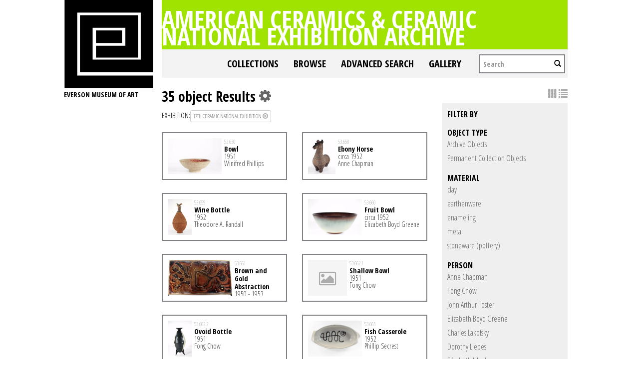

--- FILE ---
content_type: text/html; charset=UTF-8
request_url: https://collections.everson.org/index.php/Search/objects/key/6fe48a2f9bf0e07949a636e46743b5e2/facet/occurrence_facet_100/id/12/view/list
body_size: 9202
content:
<!DOCTYPE html>
<html lang="en">
	<head>
	<meta charset="utf-8">
	<meta name="viewport" content="width=device-width, initial-scale=1.0, minimum-scale=1.0"/>
	<link href='https://fonts.googleapis.com/css?family=Open+Sans+Condensed:300,300italic,700' rel='stylesheet' type='text/css'>
		<script src='/assets/jquery/js/jquery.js' type='text/javascript'></script>
<link rel='stylesheet' href='/assets/bootstrap/css/bootstrap.css' type='text/css' media='all'/>
<script src='/assets/bootstrap/js/bootstrap.js' type='text/javascript'></script>
<link rel='stylesheet' href='/assets/bootstrap/css/bootstrap-theme.css' type='text/css' media='all'/>
<script src='/assets/jquery/js/jquery-migrate-1.1.1.js' type='text/javascript'></script>
<script src='/assets/jquery/circular-slider/circular-slider.js' type='text/javascript'></script>
<link rel='stylesheet' href='/assets/jquery/circular-slider/circular-slider.css' type='text/css' media='all'/>
<script src='/assets/jquery/js/threesixty.min.js' type='text/javascript'></script>
<link rel='stylesheet' href='/themes/default/assets/pawtucket/css/fonts.css' type='text/css' media='all'/>
<link rel='stylesheet' href='/themes/default/assets/pawtucket/css/Font-Awesome/css/font-awesome.css' type='text/css' media='all'/>
<script src='/assets/jquery/js/jquery.cookie.js' type='text/javascript'></script>
<script src='/assets/jquery/js/jquery.cookiejar.js' type='text/javascript'></script>
<script src='/assets/jquery/js/jquery.jscroll.js' type='text/javascript'></script>
<script src='/assets/jquery/js/jquery.hscroll.js' type='text/javascript'></script>
<script src='/assets/jquery/js/jquery.jscrollpane.min.js' type='text/javascript'></script>
<link rel='stylesheet' href='/assets/jquery/js/jquery.jscrollpane.css' type='text/css' media='all'/>
<script src='/assets/ca/js/ca.utils.js' type='text/javascript'></script>
<script src='/assets/jquery/jquery-ui/jquery-ui.min.js' type='text/javascript'></script>
<link rel='stylesheet' href='/assets/jquery/jquery-ui/jquery-ui.min.css' type='text/css' media='all'/>
<link rel='stylesheet' href='/assets/jquery/jquery-ui/jquery-ui.structure.min.css' type='text/css' media='all'/>
<link rel='stylesheet' href='/assets/jquery/jquery-ui/jquery-ui.theme.min.css' type='text/css' media='all'/>
<script src='/assets/ca/js/ca.genericpanel.js' type='text/javascript'></script>
<script src='/assets/jquery/js/jquery.tools.min.js' type='text/javascript'></script>
<script src='/assets/videojs/video.js' type='text/javascript'></script>
<link rel='stylesheet' href='/assets/videojs/video-js.css' type='text/css' media='all'/>
<script src='/assets/mediaelement/mediaelement-and-player.min.js' type='text/javascript'></script>
<link rel='stylesheet' href='/assets/mediaelement/mediaelementplayer.min.css' type='text/css' media='all'/>
<script src='/assets/jquery/js/jquery.mousewheel.js' type='text/javascript'></script>
<script src='/assets/chartist/dist/chartist.min.js' type='text/javascript'></script>
<link rel='stylesheet' href='/assets/chartist/dist/chartist.min.css' type='text/css' media='all'/>
<link rel='stylesheet' href='/themes/default/assets/pawtucket/css/main.css' type='text/css' media='all'/>
<link rel='stylesheet' href='/themes/everson/assets/pawtucket/css/theme.css' type='text/css' media='all'/>

	<title>Everson Museum of Art Online Catalog: Search Objects: </title>
	
	<script type="text/javascript">
		jQuery(document).ready(function() {
    		jQuery('#browse-menu').on('click mouseover mouseout mousemove mouseenter',function(e) { e.stopPropagation(); });
    	});
	</script>
</head>
<body>

	
<div class="page">
  <div class="wrapper">
	<div class="sidebar">
<a href='http://www.everson.org'><img src='/themes/everson/assets/pawtucket/graphics/logo.svg' /></a>		<span class="logo-description">Everson Museum of art</span>
		
		<nav>
    		<ul class="navigation">
    			<!--<li class="home"><a href="http://everson.org/" target="_self" class="home">Home</a></li>
    			<li class="about"><a href="http://everson.org/about" target="_self" class="about">About</a> 
    				<div class="sub-menu"> <i> </i>
						<ul class="left-links">
							<li class="about"><a href="http://everson.org/about" target="_self" class="about">About</a></li>
							<li class="history"><a href="http://everson.org/about/history-museum" target="_self" class="history">History</a></li>
							<li class="thebuilding"><a href="http://everson.org/about/history-architecture" target="_self" class="thebuilding">The Building</a></li>
							<li class="staff/leadership"><a href="http://everson.org/about/staff-board" target="_self" class="staff/leadership">Staff/Leadership</a></li>
							<li class="opportunities"><a href="http://everson.org/about/employment" target="_self" class="opportunities">Opportunities</a></li>
							<li class="museumpolicies"><a href="http://everson.org/about/policies" target="_self" class="museumpolicies">Museum Policies</a></li>
						</ul>
    				</div>
    			</li>
    			<li class="visit"><a href="http://everson.org/visit" target="_self" class="visit">Visit</a> 
    				<div class="sub-menu"> <i> </i>
    					<ul class="left-links">
    						<li class="visit"><a href="http://everson.org/visit" target="_self" class="visit">Visit</a></li>
    						<li class="groups"><a href="http://everson.org/visit/groups" target="_self" class="groups">Groups</a></li>
    						<li class="museummap"><a href="http://everson.org/visit/museum-map" target="_self" class="museummap">Museum Map</a></li>
    						<li class="photography"><a href="http://everson.org/visit/location-photos" target="_self" class="photography">Photography</a></li>
    					</ul>
    				</div>
    			</li>
    			<li class="explore"><a href="http://everson.org/explore" target="_self" class="explore">Explore</a> 
    				<div class="sub-menu"> <i> </i>
    					<ul class="left-links">
    						<li class="explore"><a href="http://everson.org/Explore" target="_self" class="explore">Explore</a></li>
    						<li class="permanentcollection"><a href="http://everson.org/explore/collections" target="_self" class="permanentcollection">Permanent Collection</a></li>
    						<li class="currentexhibitions"><a href="http://everson.org/explore/current-exhibitions" target="_self" class="currentexhibitions">CURRENT EXHIBITIONS</a></li>
    						<li class="policies"><a href="http://everson.org/explore/policies" target="_self" class="policies">Policies</a></li>
    						<li class="upcomingexhibitions"><a href="http://everson.org/explore/upcoming-exhibitions" target="_self" class="upcomingexhibitions">UPCOMING EXHIBITIONS</a></li>
    		    			<li class="searchcollection"><a href='/index.php'class='searchcollection'>Search Collection and Archive</a></li>
			
    					</ul>
    				</div>
    			</li>
    			<li class="learn"><a href="http://everson.org/learn" target="_self" class="learn">Learn</a> 
    				<div class="sub-menu"> <i> </i>
    					<ul class="left-links">
    						<li class="learn"><a href="http://everson.org/learn" target="_self" class="learn">Learn</a></li>
    						<li class="outreach"><a href="http://everson.org/learn/outreach" target="_self" class="outreach">Outreach</a></li>
    						<li class="classes"><a href="http://everson.org/learn/classes" target="_self" class="classes">Classes</a></li>
    						<li class="educators"><a href="http://everson.org/learn/educators" target="_self" class="educators">Educators</a></li>
    						<li class="familyprograms"><a href="http://everson.org/learn/family-programs" target="_self" class="familyprograms">Family Programs</a></li>
    						<li class="publictours"><a href="http://everson.org/visit/tours" target="_self" class="publictours">Public Tours</a></li>
    						<li class="talksandlectures"><a href="http://everson.org/connect/gallery-talks-lectures" target="_self" class="talksandlectures">Talks and Lectures</a></li>
    						<li class="docents"><a href="http://everson.org/learn/docent" target="_self" class="docents">Docents</a></li>
    						<li class="schooltours"><a href="http://everson.org/learn/school-tours" target="_self" class="schooltours">School Tours</a></li>
    					</ul>
    				</div>
    			</li>
    			<li class="connect"><a href="http://everson.org/connect" target="_self" class="connect">Connect</a> 
    				<div class="sub-menu"> <i> </i>
    					<ul class="left-links">
    						<li class="connect"><a href="http://everson.org/connect" target="_self" class="connect">Connect</a></li>
    						<li class="talksandlectures"><a href="http://everson.org/connect/gallery-talks-lectures" target="_self" class="talksandlectures">Talks and Lectures</a></li>
    						<li class="specialevents"><a href="http://everson.org/connect/events" target="_self" class="specialevents">Special Events</a></li>
    						<li class="trips"><a href="http://everson.org/connect/trips" target="_self" class="trips">Trips</a></li>
    						<li class="annualevents"><a href="http://everson.org/connect/annual-events" target="_self" class="annualevents">Annual Events</a></li>
    						<li class="films"><a href="http://everson.org/connect/film" target="_self" class="films">Films</a></li>
    						<li class="getinvolved"><a href="http://everson.org/connect/get-involved" target="_self" class="getinvolved">Get Involved</a></li>
    						<li class="publictours"><a href="http://207.58.191.75/~everson/index.php/visit/tours" target="_self" class="publictours">Public Tours</a></li>
    						<li class="callforartists"><a href="http://everson.org/connect/call-artists" target="_self" class="callforartists">Call For Artists</a></li>
    					</ul>
    				</div>
    			</li>
    			<li class="join"><a href="http://everson.org/join" target="_self" class="join">Join</a> 
    				<div class="sub-menu"> <i> </i>
    					<ul class="left-links">
    						<li class="join"><a href="http://everson.org/join" target="_self" class="join">Join</a></li>
    						<li class="reciprocalmuseums"><a href="http://everson.org/join/reciprocal-museums" target="_self" class="reciprocalmuseums">Reciprocal Museums</a></li>
    						<li class="individualmembership"><a href="http://everson.org/join/individual-membership" target="_self" class="individualmembership">Individual Membership</a></li>
    						<li class="giftmemberships"><a href="http://everson.org/join/gifts-memberships" target="_self" class="giftmemberships">Gift Memberships</a></li>
    						<li class="corporatemembership"><a href="http://everson.org/join/corporate-membership" target="_self" class="corporatemembership">Corporate Membership</a></li>
    					</ul>
    				</div>
    			</li>
    			<li class="shop"><a href="http://everson.org/shop" target="_self" class="shop">Shop</a></li>
    			<li class="contact"><a href="http://everson.org/contact" target="_self" class="contact">Contact</a></li>
    			<li class="support"><a href="http://everson.org/support" target="_self" class="support">Support</a> 
    				<div class="sub-menu"> <i> </i>
    					<ul class="left-links">
    						<li class="support"><a href="http://everson.org/support" target="_self" class="support">Support</a></li>
    						<li class="sponsorshipopportunities"><a href="http://everson.org/support/levels-giving" target="_self" class="sponsorshipopportunities">Sponsorship Opportunities</a></li>
    						<li class="oursponsors"><a href="http://everson.org/support/sponsors" target="_self" class="oursponsors">Our Sponsors</a></li>
    					</ul>
    				</div>
    			</li>-->
    		</ul>
    	</nav>		
		
		
	</div>
    <div class="content-wrapper">
      <div class="content-inner">
      

	
	<div class="container" style="padding:0px;"><div class="row" style="margin:0px;"><div class="col-xs-12">
		<div id="pageArea" class='ca_objects objects search results'>
<div class="page-title-container clearfix">
    						<h1 class="page-title"><a href='/index.php'>American Ceramics & Ceramic National Exhibition Archive</a></h1>
						</div>						
	<nav class="navbar navbar-default yamm" role="navigation">
		<div class="container" style='padding-left:0px;padding-right:0px;'>
			<!-- Brand and toggle get grouped for better mobile display -->
			<div class="navbar-header">
				<button type="button" class="navbar-toggle" data-toggle="collapse" data-target="#bs-main-navbar-collapse-1">
					<span class="sr-only">Toggle navigation</span>
					<span class="icon-bar"></span>
					<span class="icon-bar"></span>
					<span class="icon-bar"></span>
				</button>
			</div>

		<!-- Collect the nav links, forms, and other content for toggling -->
			<!-- bs-user-navbar-collapse is the user menu that shows up in the toggle menu - hidden at larger size -->
			<div class="collapse navbar-collapse" id="bs-main-navbar-collapse-1">
				<form class="navbar-form navbar-right" role="search" action="/index.php/MultiSearch/Index">
					<div class="formOutline">
						<div class="form-group">
							<input type="text" class="form-control" placeholder="Search" name="search">
						</div>
						<button type="submit" class="btn-search"><span class="glyphicon glyphicon-search"></span></button>
					</div>
				</form>
				<ul class="nav navbar-nav navbar-right">
					<li ><a href='/index.php/FindingAid/Collection/Index'>Collections</a></li>				
									 <li class="dropdown yamm-fw"> <!-- add class yamm-fw for full width-->
					<a href="#" class="dropdown-toggle" data-toggle="dropdown">Browse</a>
					<ul class="dropdown-menu" id="browse-menu">
						<li class="browseNavFacet">			
							<div class="browseMenuContent container">
								<div id="browseMenuTypeFacet" class='row'> </div>
							</div><!-- end browseMenuContent container -->		
						</li><!-- end browseNavFacet -->
					</ul> <!--end dropdown-browse-menu -->	
				 </li><!-- end dropdown -->
					<script type="text/javascript">
						jQuery('.dropdown-toggle').dropdown()
						jQuery(document).ready(function() {		
							jQuery("#browseMenuTypeFacet").load("/index.php/Browse/getBrowseNavBarByTarget/target/objects");
						});
					</script>
	
					<li ><a href='/index.php/Search/advanced/objects'>Advanced Search</a></li>
					<li ><a href='/index.php/Gallery/Index'>Gallery</a></li>
				</ul>
			</div><!-- /.navbar-collapse -->
		</div><!-- end container -->
	</nav>						
		
<div class="row" style="clear:both;">
	<div class='col-sm-8 col-md-8 col-lg-8'>
		<H1>
35 object Results		
			<div class="btn-group">
				<i class="fa fa-gear bGear" data-toggle="dropdown"></i>
				<ul class="dropdown-menu" role="menu">
<li class='dropdown-header'>Sort by:</li>
<li><a href='#'><em>Identifier</em></a></li>
<li><a href='/index.php/Search/objects/view/list/key/e05ac72b92a4c25ddfffee9cf973ca27/sort/Title/_advanced/0'>Title</a></li>
<li class='divider'></li>
<li class='dropdown-header'>Sort order:</li>
<li><a href='/index.php/Search/objects/view/list/key/e05ac72b92a4c25ddfffee9cf973ca27/direction/asc/_advanced/0'><em>Ascending</em></a></li><li><a href='/index.php/Search/objects/view/list/key/e05ac72b92a4c25ddfffee9cf973ca27/direction/desc/_advanced/0'>Descending</a></li>				</ul>
			</div><!-- end btn-group -->
		</H1>
		<H5>
<strong>Exhibition:</strong><a href='/index.php/Search/objects/removeCriterion/occurrence_facet_100/removeID/12/view/list/key/e05ac72b92a4c25ddfffee9cf973ca27'class='browseRemoveFacet'><button type="button" class="btn btn-default btn-sm">17th Ceramic National Exhibition <span class="glyphicon glyphicon-remove-circle"></span></button></a>		
		</H5>
		<form id="setsSelectMultiple">
		<div class="row">
			<div id="browseResultsContainer">

	<div class='bResultListItemCol col-xs-12 col-sm-6 col-md-6'>
		<div class='bResultListItem' onmouseover='jQuery("#bResultListItemExpandedInfo1055").show();'  onmouseout='jQuery("#bResultListItemExpandedInfo1055").hide();'>
			<div class='bSetsSelectMultiple'><input type='checkbox' name='object_ids[]' value='1055'></div>
			<div class='bResultListItemContent'><div class='text-center bResultListItemImg'><a href='/index.php/Detail/objects/1055'><img src="https://collections.everson.org/media/collectiveaccess/images/6/8/59055_ca_object_representations_media_6882_small.jpg" width='240' height='160' /></a></div>
				<div class='bResultListItemText'>
					<small>52.630</small><br/><a href='/index.php/Detail/objects/1055'>Bowl</a><p>1951</p><p>Winifred Phillips</p>
				</div><!-- end bResultListItemText -->
			</div><!-- end bResultListItemContent -->
		</div><!-- end bResultListItem -->
	</div><!-- end col -->
	<div class='bResultListItemCol col-xs-12 col-sm-6 col-md-6'>
		<div class='bResultListItem' onmouseover='jQuery("#bResultListItemExpandedInfo21").show();'  onmouseout='jQuery("#bResultListItemExpandedInfo21").hide();'>
			<div class='bSetsSelectMultiple'><input type='checkbox' name='object_ids[]' value='21'></div>
			<div class='bResultListItemContent'><div class='text-center bResultListItemImg'><a href='/index.php/Detail/objects/21'><img src="https://collections.everson.org/media/collectiveaccess/images/1/75983_ca_object_representations_media_103_small.jpg" width='185' height='240' /></a></div>
				<div class='bResultListItemText'>
					<small>53.658</small><br/><a href='/index.php/Detail/objects/21'>Ebony Horse</a><p>circa 1952</p><p>Anne Chapman</p>
				</div><!-- end bResultListItemText -->
			</div><!-- end bResultListItemContent -->
		</div><!-- end bResultListItem -->
	</div><!-- end col -->
	<div class='bResultListItemCol col-xs-12 col-sm-6 col-md-6'>
		<div class='bResultListItem' onmouseover='jQuery("#bResultListItemExpandedInfo351").show();'  onmouseout='jQuery("#bResultListItemExpandedInfo351").hide();'>
			<div class='bSetsSelectMultiple'><input type='checkbox' name='object_ids[]' value='351'></div>
			<div class='bResultListItemContent'><div class='text-center bResultListItemImg'><a href='/index.php/Detail/objects/351'><img src="https://collections.everson.org/media/collectiveaccess/images/6/6/98701_ca_object_representations_media_6684_small.jpg" width='160' height='240' /></a></div>
				<div class='bResultListItemText'>
					<small>53.659</small><br/><a href='/index.php/Detail/objects/351'>Wine Bottle</a><p>1952</p><p>Theodore A. Randall</p>
				</div><!-- end bResultListItemText -->
			</div><!-- end bResultListItemContent -->
		</div><!-- end bResultListItem -->
	</div><!-- end col -->
	<div class='bResultListItemCol col-xs-12 col-sm-6 col-md-6'>
		<div class='bResultListItem' onmouseover='jQuery("#bResultListItemExpandedInfo109").show();'  onmouseout='jQuery("#bResultListItemExpandedInfo109").hide();'>
			<div class='bSetsSelectMultiple'><input type='checkbox' name='object_ids[]' value='109'></div>
			<div class='bResultListItemContent'><div class='text-center bResultListItemImg'><a href='/index.php/Detail/objects/109'><img src="https://collections.everson.org/media/collectiveaccess/images/6/8/84032_ca_object_representations_media_6888_small.jpg" width='240' height='160' /></a></div>
				<div class='bResultListItemText'>
					<small>53.660</small><br/><a href='/index.php/Detail/objects/109'>Fruit Bowl</a><p>circa 1952</p><p>Elizabeth Boyd Greene</p>
				</div><!-- end bResultListItemText -->
			</div><!-- end bResultListItemContent -->
		</div><!-- end bResultListItem -->
	</div><!-- end col -->
	<div class='bResultListItemCol col-xs-12 col-sm-6 col-md-6'>
		<div class='bResultListItem' onmouseover='jQuery("#bResultListItemExpandedInfo90").show();'  onmouseout='jQuery("#bResultListItemExpandedInfo90").hide();'>
			<div class='bSetsSelectMultiple'><input type='checkbox' name='object_ids[]' value='90'></div>
			<div class='bResultListItemContent'><div class='text-center bResultListItemImg'><a href='/index.php/Detail/objects/90'><img src="https://collections.everson.org/media/collectiveaccess/images/7/0/14547_ca_object_representations_media_7034_small.jpg" width='240' height='134' /></a></div>
				<div class='bResultListItemText'>
					<small>53.661</small><br/><a href='/index.php/Detail/objects/90'>Brown and Gold Abstraction</a><p>1950 - 1953</p><p>Edward H. Winter</p>
				</div><!-- end bResultListItemText -->
			</div><!-- end bResultListItemContent -->
		</div><!-- end bResultListItem -->
	</div><!-- end col -->
	<div class='bResultListItemCol col-xs-12 col-sm-6 col-md-6'>
		<div class='bResultListItem' onmouseover='jQuery("#bResultListItemExpandedInfo128").show();'  onmouseout='jQuery("#bResultListItemExpandedInfo128").hide();'>
			<div class='bSetsSelectMultiple'><input type='checkbox' name='object_ids[]' value='128'></div>
			<div class='bResultListItemContent'><div class='text-center bResultListItemImg'><a href='/index.php/Detail/objects/128'><div class='bResultItemImgPlaceholder'><i class='fa fa-picture-o fa-2x'></i></div></a></div>
				<div class='bResultListItemText'>
					<small>53.662.1</small><br/><a href='/index.php/Detail/objects/128'>Shallow Bowl</a><p>1951</p><p>Fong Chow</p>
				</div><!-- end bResultListItemText -->
			</div><!-- end bResultListItemContent -->
		</div><!-- end bResultListItem -->
	</div><!-- end col -->
	<div class='bResultListItemCol col-xs-12 col-sm-6 col-md-6'>
		<div class='bResultListItem' onmouseover='jQuery("#bResultListItemExpandedInfo130").show();'  onmouseout='jQuery("#bResultListItemExpandedInfo130").hide();'>
			<div class='bSetsSelectMultiple'><input type='checkbox' name='object_ids[]' value='130'></div>
			<div class='bResultListItemContent'><div class='text-center bResultListItemImg'><a href='/index.php/Detail/objects/130'><img src="https://collections.everson.org/media/collectiveaccess/images/6/8/14895_ca_object_representations_media_6889_small.jpg" width='160' height='240' /></a></div>
				<div class='bResultListItemText'>
					<small>53.662.2</small><br/><a href='/index.php/Detail/objects/130'>Ovoid Bottle</a><p>1951</p><p>Fong Chow</p>
				</div><!-- end bResultListItemText -->
			</div><!-- end bResultListItemContent -->
		</div><!-- end bResultListItem -->
	</div><!-- end col -->
	<div class='bResultListItemCol col-xs-12 col-sm-6 col-md-6'>
		<div class='bResultListItem' onmouseover='jQuery("#bResultListItemExpandedInfo301").show();'  onmouseout='jQuery("#bResultListItemExpandedInfo301").hide();'>
			<div class='bSetsSelectMultiple'><input type='checkbox' name='object_ids[]' value='301'></div>
			<div class='bResultListItemContent'><div class='text-center bResultListItemImg'><a href='/index.php/Detail/objects/301'><img src="https://collections.everson.org/media/collectiveaccess/images/6/3/71740_ca_object_representations_media_6328_small.jpg" width='240' height='160' /></a></div>
				<div class='bResultListItemText'>
					<small>53.663</small><br/><a href='/index.php/Detail/objects/301'>Fish Casserole</a><p>1952</p><p>Phillip Secrest</p>
				</div><!-- end bResultListItemText -->
			</div><!-- end bResultListItemContent -->
		</div><!-- end bResultListItem -->
	</div><!-- end col -->
	<div class='bResultListItemCol col-xs-12 col-sm-6 col-md-6'>
		<div class='bResultListItem' onmouseover='jQuery("#bResultListItemExpandedInfo110").show();'  onmouseout='jQuery("#bResultListItemExpandedInfo110").hide();'>
			<div class='bSetsSelectMultiple'><input type='checkbox' name='object_ids[]' value='110'></div>
			<div class='bResultListItemContent'><div class='text-center bResultListItemImg'><a href='/index.php/Detail/objects/110'><div class='bResultItemImgPlaceholder'><i class='fa fa-picture-o fa-2x'></i></div></a></div>
				<div class='bResultListItemText'>
					<small>53.664.1</small><br/><a href='/index.php/Detail/objects/110'>Plate</a><p>1945 - 1952</p><p>Elizabeth Madley</p>
				</div><!-- end bResultListItemText -->
			</div><!-- end bResultListItemContent -->
		</div><!-- end bResultListItem -->
	</div><!-- end col -->
	<div class='bResultListItemCol col-xs-12 col-sm-6 col-md-6'>
		<div class='bResultListItem' onmouseover='jQuery("#bResultListItemExpandedInfo111").show();'  onmouseout='jQuery("#bResultListItemExpandedInfo111").hide();'>
			<div class='bSetsSelectMultiple'><input type='checkbox' name='object_ids[]' value='111'></div>
			<div class='bResultListItemContent'><div class='text-center bResultListItemImg'><a href='/index.php/Detail/objects/111'><img src="https://collections.everson.org/media/collectiveaccess/images/6/3/69603_ca_object_representations_media_6330_small.jpg" width='240' height='160' /></a></div>
				<div class='bResultListItemText'>
					<small>53.664.2</small><br/><a href='/index.php/Detail/objects/111'>"Fish" Plate</a><p></p><p>Elizabeth Madley</p>
				</div><!-- end bResultListItemText -->
			</div><!-- end bResultListItemContent -->
		</div><!-- end bResultListItem -->
	</div><!-- end col -->
	<div class='bResultListItemCol col-xs-12 col-sm-6 col-md-6'>
		<div class='bResultListItem' onmouseover='jQuery("#bResultListItemExpandedInfo974").show();'  onmouseout='jQuery("#bResultListItemExpandedInfo974").hide();'>
			<div class='bSetsSelectMultiple'><input type='checkbox' name='object_ids[]' value='974'></div>
			<div class='bResultListItemContent'><div class='text-center bResultListItemImg'><a href='/index.php/Detail/objects/974'><img src="https://collections.everson.org/media/collectiveaccess/images/6/6/65683_ca_object_representations_media_6685_small.jpg" width='240' height='160' /></a></div>
				<div class='bResultListItemText'>
					<small>53.665</small><br/><a href='/index.php/Detail/objects/974'>Bowl</a><p>1952</p><p>Albert J. Spencer</p>
				</div><!-- end bResultListItemText -->
			</div><!-- end bResultListItemContent -->
		</div><!-- end bResultListItem -->
	</div><!-- end col -->
	<div class='bResultListItemCol col-xs-12 col-sm-6 col-md-6'>
		<div class='bResultListItem' onmouseover='jQuery("#bResultListItemExpandedInfo1092").show();'  onmouseout='jQuery("#bResultListItemExpandedInfo1092").hide();'>
			<div class='bSetsSelectMultiple'><input type='checkbox' name='object_ids[]' value='1092'></div>
			<div class='bResultListItemContent'><div class='text-center bResultListItemImg'><a href='/index.php/Detail/objects/1092'><img src="https://collections.everson.org/media/collectiveaccess/images/6/3/46458_ca_object_representations_media_6332_small.jpg" width='240' height='160' /></a></div>
				<div class='bResultListItemText'>
					<small>53.666</small><br/><a href='/index.php/Detail/objects/1092'>Plate</a><p>1952</p><p>Polia Pillin</p>
				</div><!-- end bResultListItemText -->
			</div><!-- end bResultListItemContent -->
		</div><!-- end bResultListItem -->
	</div><!-- end col -->
	<div class='bResultListItemCol col-xs-12 col-sm-6 col-md-6'>
		<div class='bResultListItem' onmouseover='jQuery("#bResultListItemExpandedInfo53").show();'  onmouseout='jQuery("#bResultListItemExpandedInfo53").hide();'>
			<div class='bSetsSelectMultiple'><input type='checkbox' name='object_ids[]' value='53'></div>
			<div class='bResultListItemContent'><div class='text-center bResultListItemImg'><a href='/index.php/Detail/objects/53'><img src="https://collections.everson.org/media/collectiveaccess/images/1/19301_ca_object_representations_media_112_small.jpg" width='240' height='160' /></a></div>
				<div class='bResultListItemText'>
					<small>53.677.1</small><br/><a href='/index.php/Detail/objects/53'>Square Bowl</a><p>1952</p><p>Charles Lakofsky</p>
				</div><!-- end bResultListItemText -->
			</div><!-- end bResultListItemContent -->
		</div><!-- end bResultListItem -->
	</div><!-- end col -->
	<div class='bResultListItemCol col-xs-12 col-sm-6 col-md-6'>
		<div class='bResultListItem' onmouseover='jQuery("#bResultListItemExpandedInfo54").show();'  onmouseout='jQuery("#bResultListItemExpandedInfo54").hide();'>
			<div class='bSetsSelectMultiple'><input type='checkbox' name='object_ids[]' value='54'></div>
			<div class='bResultListItemContent'><div class='text-center bResultListItemImg'><a href='/index.php/Detail/objects/54'><img src="https://collections.everson.org/media/collectiveaccess/images/6/3/5353_ca_object_representations_media_6336_small.jpg" width='240' height='160' /></a></div>
				<div class='bResultListItemText'>
					<small>53.677.2</small><br/><a href='/index.php/Detail/objects/54'>Bowl</a><p>1952</p><p>Charles Lakofsky</p>
				</div><!-- end bResultListItemText -->
			</div><!-- end bResultListItemContent -->
		</div><!-- end bResultListItem -->
	</div><!-- end col -->
	<div class='bResultListItemCol col-xs-12 col-sm-6 col-md-6'>
		<div class='bResultListItem' onmouseover='jQuery("#bResultListItemExpandedInfo112").show();'  onmouseout='jQuery("#bResultListItemExpandedInfo112").hide();'>
			<div class='bSetsSelectMultiple'><input type='checkbox' name='object_ids[]' value='112'></div>
			<div class='bResultListItemContent'><div class='text-center bResultListItemImg'><a href='/index.php/Detail/objects/112'><div class='bResultItemImgPlaceholder'><i class='fa fa-picture-o fa-2x'></i></div></a></div>
				<div class='bResultListItemText'>
					<small>53.678</small><br/><a href='/index.php/Detail/objects/112'>Plate</a><p>1952</p><p>Elizabeth Mesmer</p>
				</div><!-- end bResultListItemText -->
			</div><!-- end bResultListItemContent -->
		</div><!-- end bResultListItem -->
	</div><!-- end col -->
	<div class='bResultListItemCol col-xs-12 col-sm-6 col-md-6'>
		<div class='bResultListItem' onmouseover='jQuery("#bResultListItemExpandedInfo1007").show();'  onmouseout='jQuery("#bResultListItemExpandedInfo1007").hide();'>
			<div class='bSetsSelectMultiple'><input type='checkbox' name='object_ids[]' value='1007'></div>
			<div class='bResultListItemContent'><div class='text-center bResultListItemImg'><a href='/index.php/Detail/objects/1007'><img src="https://collections.everson.org/media/collectiveaccess/images/6/6/44785_ca_object_representations_media_6623_small.jpg" width='240' height='160' /></a></div>
				<div class='bResultListItemText'>
					<small>81.9.1</small><br/><a href='/index.php/Detail/objects/1007'>Festivalware Place Setting: dinner plate</a><p>circa 1950</p><p>John Arthur Foster</p>
				</div><!-- end bResultListItemText -->
			</div><!-- end bResultListItemContent -->
		</div><!-- end bResultListItem -->
	</div><!-- end col -->
	<div class='bResultListItemCol col-xs-12 col-sm-6 col-md-6'>
		<div class='bResultListItem' onmouseover='jQuery("#bResultListItemExpandedInfo1003").show();'  onmouseout='jQuery("#bResultListItemExpandedInfo1003").hide();'>
			<div class='bSetsSelectMultiple'><input type='checkbox' name='object_ids[]' value='1003'></div>
			<div class='bResultListItemContent'><div class='text-center bResultListItemImg'><a href='/index.php/Detail/objects/1003'><img src="https://collections.everson.org/media/collectiveaccess/images/6/6/73433_ca_object_representations_media_6625_small.jpg" width='240' height='160' /></a></div>
				<div class='bResultListItemText'>
					<small>81.9.2</small><br/><a href='/index.php/Detail/objects/1003'>Festivalware Place Setting: small plate</a><p>circa 1950</p><p>John Arthur Foster</p>
				</div><!-- end bResultListItemText -->
			</div><!-- end bResultListItemContent -->
		</div><!-- end bResultListItem -->
	</div><!-- end col -->
	<div class='bResultListItemCol col-xs-12 col-sm-6 col-md-6'>
		<div class='bResultListItem' onmouseover='jQuery("#bResultListItemExpandedInfo1004").show();'  onmouseout='jQuery("#bResultListItemExpandedInfo1004").hide();'>
			<div class='bSetsSelectMultiple'><input type='checkbox' name='object_ids[]' value='1004'></div>
			<div class='bResultListItemContent'><div class='text-center bResultListItemImg'><a href='/index.php/Detail/objects/1004'><img src="https://collections.everson.org/media/collectiveaccess/images/6/9/38000_ca_object_representations_media_6991_small.jpg" width='240' height='160' /></a></div>
				<div class='bResultListItemText'>
					<small>81.9.3.a-b</small><br/><a href='/index.php/Detail/objects/1004'>Festivalware Place Setting: cup and saucer</a><p>circa 1950</p><p>John Arthur Foster</p>
				</div><!-- end bResultListItemText -->
			</div><!-- end bResultListItemContent -->
		</div><!-- end bResultListItem -->
	</div><!-- end col -->
	<div class='bResultListItemCol col-xs-12 col-sm-6 col-md-6'>
		<div class='bResultListItem' onmouseover='jQuery("#bResultListItemExpandedInfo1005").show();'  onmouseout='jQuery("#bResultListItemExpandedInfo1005").hide();'>
			<div class='bSetsSelectMultiple'><input type='checkbox' name='object_ids[]' value='1005'></div>
			<div class='bResultListItemContent'><div class='text-center bResultListItemImg'><a href='/index.php/Detail/objects/1005'><img src="https://collections.everson.org/media/collectiveaccess/images/6/9/1542_ca_object_representations_media_6992_small.jpg" width='240' height='160' /></a></div>
				<div class='bResultListItemText'>
					<small>81.9.4.a-b</small><br/><a href='/index.php/Detail/objects/1005'>Festivalware Place Setting: soup bowl, lid and saucer</a><p>circa 1950</p><p>John Arthur Foster</p>
				</div><!-- end bResultListItemText -->
			</div><!-- end bResultListItemContent -->
		</div><!-- end bResultListItem -->
	</div><!-- end col -->
	<div class='bResultListItemCol col-xs-12 col-sm-6 col-md-6'>
		<div class='bResultListItem' onmouseover='jQuery("#bResultListItemExpandedInfo1006").show();'  onmouseout='jQuery("#bResultListItemExpandedInfo1006").hide();'>
			<div class='bSetsSelectMultiple'><input type='checkbox' name='object_ids[]' value='1006'></div>
			<div class='bResultListItemContent'><div class='text-center bResultListItemImg'><a href='/index.php/Detail/objects/1006'><img src="https://collections.everson.org/media/collectiveaccess/images/6/7/71736_ca_object_representations_media_6714_small.jpg" width='240' height='160' /></a></div>
				<div class='bResultListItemText'>
					<small>81.9.5.a-b</small><br/><a href='/index.php/Detail/objects/1006'>Festivalware Place Setting: bean pot</a><p>circa 1950</p><p>John Arthur Foster</p>
				</div><!-- end bResultListItemText -->
			</div><!-- end bResultListItemContent -->
		</div><!-- end bResultListItem -->
	</div><!-- end col -->
	<div class='bResultListItemCol col-xs-12 col-sm-6 col-md-6'>
		<div class='bResultListItem' onmouseover='jQuery("#bResultListItemExpandedInfo1097").show();'  onmouseout='jQuery("#bResultListItemExpandedInfo1097").hide();'>
			<div class='bSetsSelectMultiple'><input type='checkbox' name='object_ids[]' value='1097'></div>
			<div class='bResultListItemContent'><div class='text-center bResultListItemImg'><a href='/index.php/Detail/objects/1097'><img src="https://collections.everson.org/media/collectiveaccess/images/6/7/44422_ca_object_representations_media_6716_small.jpg" width='240' height='160' /></a></div>
				<div class='bResultListItemText'>
					<small>83.5.9</small><br/><a href='/index.php/Detail/objects/1097'>Racoon</a><p>1952</p><p>Joan Hang Smith</p>
				</div><!-- end bResultListItemText -->
			</div><!-- end bResultListItemContent -->
		</div><!-- end bResultListItem -->
	</div><!-- end col -->
	<div class='bResultListItemCol col-xs-12 col-sm-6 col-md-6'>
		<div class='bResultListItem' onmouseover='jQuery("#bResultListItemExpandedInfo504").show();'  onmouseout='jQuery("#bResultListItemExpandedInfo504").hide();'>
			<div class='bSetsSelectMultiple'><input type='checkbox' name='object_ids[]' value='504'></div>
			<div class='bResultListItemContent'><div class='text-center bResultListItemImg'><a href='/index.php/Detail/objects/504'><div class='bResultItemImgPlaceholder'><i class='fa fa-picture-o fa-2x'></i></div></a></div>
				<div class='bResultListItemText'>
					<small>CNEA-009-001</small><br/><a href='/index.php/Detail/objects/504'>17th Ceramic National Exhibition: Exhibition Records: Correspondence, Speech Transcription, and other material, 1949, 1951-1954; (contains publicity)</a>
				</div><!-- end bResultListItemText -->
			</div><!-- end bResultListItemContent -->
		</div><!-- end bResultListItem -->
	</div><!-- end col -->
	<div class='bResultListItemCol col-xs-12 col-sm-6 col-md-6'>
		<div class='bResultListItem' onmouseover='jQuery("#bResultListItemExpandedInfo505").show();'  onmouseout='jQuery("#bResultListItemExpandedInfo505").hide();'>
			<div class='bSetsSelectMultiple'><input type='checkbox' name='object_ids[]' value='505'></div>
			<div class='bResultListItemContent'><div class='text-center bResultListItemImg'><a href='/index.php/Detail/objects/505'><div class='bResultItemImgPlaceholder'><i class='fa fa-picture-o fa-2x'></i></div></a></div>
				<div class='bResultListItemText'>
					<small>CNEA-009-002</small><br/><a href='/index.php/Detail/objects/505'>17th Ceramic National Exhibition: Exhibition Records: Correspondence, 3rd National Exhibition of Dinnerware Decorations, and other material, 1952; (contains publicity)</a>
				</div><!-- end bResultListItemText -->
			</div><!-- end bResultListItemContent -->
		</div><!-- end bResultListItem -->
	</div><!-- end col -->
	<div class='bResultListItemCol col-xs-12 col-sm-6 col-md-6'>
		<div class='bResultListItem' onmouseover='jQuery("#bResultListItemExpandedInfo506").show();'  onmouseout='jQuery("#bResultListItemExpandedInfo506").hide();'>
			<div class='bSetsSelectMultiple'><input type='checkbox' name='object_ids[]' value='506'></div>
			<div class='bResultListItemContent'><div class='text-center bResultListItemImg'><a href='/index.php/Detail/objects/506'><div class='bResultItemImgPlaceholder'><i class='fa fa-picture-o fa-2x'></i></div></a></div>
				<div class='bResultListItemText'>
					<small>CNEA-009-003</small><br/><a href='/index.php/Detail/objects/506'>17th Ceramic National Exhibition: Photographic Materials: Photographs of Exhibition Installation, Jury Members, Artists, and Objects, 1952</a>
				</div><!-- end bResultListItemText -->
			</div><!-- end bResultListItemContent -->
		</div><!-- end bResultListItem -->
	</div><!-- end col -->
	<div class='bResultListItemCol col-xs-12 col-sm-6 col-md-6'>
		<div class='bResultListItem' onmouseover='jQuery("#bResultListItemExpandedInfo507").show();'  onmouseout='jQuery("#bResultListItemExpandedInfo507").hide();'>
			<div class='bSetsSelectMultiple'><input type='checkbox' name='object_ids[]' value='507'></div>
			<div class='bResultListItemContent'><div class='text-center bResultListItemImg'><a href='/index.php/Detail/objects/507'><div class='bResultItemImgPlaceholder'><i class='fa fa-picture-o fa-2x'></i></div></a></div>
				<div class='bResultListItemText'>
					<small>CNEA-009-004</small><br/><a href='/index.php/Detail/objects/507'>17th Ceramic National Exhibition: Photographic Materials: Photographs of Objects from the 3rd National Exhibition of Dinnerware Decorations, 1952</a>
				</div><!-- end bResultListItemText -->
			</div><!-- end bResultListItemContent -->
		</div><!-- end bResultListItem -->
	</div><!-- end col -->
	<div class='bResultListItemCol col-xs-12 col-sm-6 col-md-6'>
		<div class='bResultListItem' onmouseover='jQuery("#bResultListItemExpandedInfo508").show();'  onmouseout='jQuery("#bResultListItemExpandedInfo508").hide();'>
			<div class='bSetsSelectMultiple'><input type='checkbox' name='object_ids[]' value='508'></div>
			<div class='bResultListItemContent'><div class='text-center bResultListItemImg'><a href='/index.php/Detail/objects/508'><div class='bResultItemImgPlaceholder'><i class='fa fa-picture-o fa-2x'></i></div></a></div>
				<div class='bResultListItemText'>
					<small>CNEA-009-005</small><br/><a href='/index.php/Detail/objects/508'>17th Ceramic National Exhibition: Photographic Materials: Photographs of Circuit Location at Baltimore Museum of Art, 1953</a>
				</div><!-- end bResultListItemText -->
			</div><!-- end bResultListItemContent -->
		</div><!-- end bResultListItem -->
	</div><!-- end col -->
	<div class='bResultListItemCol col-xs-12 col-sm-6 col-md-6'>
		<div class='bResultListItem' onmouseover='jQuery("#bResultListItemExpandedInfo509").show();'  onmouseout='jQuery("#bResultListItemExpandedInfo509").hide();'>
			<div class='bSetsSelectMultiple'><input type='checkbox' name='object_ids[]' value='509'></div>
			<div class='bResultListItemContent'><div class='text-center bResultListItemImg'><a href='/index.php/Detail/objects/509'><div class='bResultItemImgPlaceholder'><i class='fa fa-picture-o fa-2x'></i></div></a></div>
				<div class='bResultListItemText'>
					<small>CNEA-009-006</small><br/><a href='/index.php/Detail/objects/509'>17th Ceramic National Exhibition: Publicity/Publications: Exhibition Catalogs (Non-Circuit), 1952</a>
				</div><!-- end bResultListItemText -->
			</div><!-- end bResultListItemContent -->
		</div><!-- end bResultListItem -->
	</div><!-- end col -->
	<div class='bResultListItemCol col-xs-12 col-sm-6 col-md-6'>
		<div class='bResultListItem' onmouseover='jQuery("#bResultListItemExpandedInfo510").show();'  onmouseout='jQuery("#bResultListItemExpandedInfo510").hide();'>
			<div class='bSetsSelectMultiple'><input type='checkbox' name='object_ids[]' value='510'></div>
			<div class='bResultListItemContent'><div class='text-center bResultListItemImg'><a href='/index.php/Detail/objects/510'><div class='bResultItemImgPlaceholder'><i class='fa fa-picture-o fa-2x'></i></div></a></div>
				<div class='bResultListItemText'>
					<small>CNEA-009-007</small><br/><a href='/index.php/Detail/objects/510'>17th Ceramic National Exhibition: Publicity/Publications: Exhibition Catalogs (Circuit), 1953</a>
				</div><!-- end bResultListItemText -->
			</div><!-- end bResultListItemContent -->
		</div><!-- end bResultListItem -->
	</div><!-- end col -->
	<div class='bResultListItemCol col-xs-12 col-sm-6 col-md-6'>
		<div class='bResultListItem' onmouseover='jQuery("#bResultListItemExpandedInfo511").show();'  onmouseout='jQuery("#bResultListItemExpandedInfo511").hide();'>
			<div class='bSetsSelectMultiple'><input type='checkbox' name='object_ids[]' value='511'></div>
			<div class='bResultListItemContent'><div class='text-center bResultListItemImg'><a href='/index.php/Detail/objects/511'><div class='bResultItemImgPlaceholder'><i class='fa fa-picture-o fa-2x'></i></div></a></div>
				<div class='bResultListItemText'>
					<small>CNEA-009-008</small><br/><a href='/index.php/Detail/objects/511'>17th Ceramic National Exhibition: Publicity/Publications: Clippings, Magazine Articles, and other material, 1952-1953; (contains publicity)</a>
				</div><!-- end bResultListItemText -->
			</div><!-- end bResultListItemContent -->
		</div><!-- end bResultListItem -->
	</div><!-- end col -->
	<div class='bResultListItemCol col-xs-12 col-sm-6 col-md-6'>
		<div class='bResultListItem' onmouseover='jQuery("#bResultListItemExpandedInfo512").show();'  onmouseout='jQuery("#bResultListItemExpandedInfo512").hide();'>
			<div class='bSetsSelectMultiple'><input type='checkbox' name='object_ids[]' value='512'></div>
			<div class='bResultListItemContent'><div class='text-center bResultListItemImg'><a href='/index.php/Detail/objects/512'><div class='bResultItemImgPlaceholder'><i class='fa fa-picture-o fa-2x'></i></div></a></div>
				<div class='bResultListItemText'>
					<small>CNEA-009-009</small><br/><a href='/index.php/Detail/objects/512'>17th Ceramic National Exhibition: Publicity/Publications: Clippings and Articles, 1951-1954</a>
				</div><!-- end bResultListItemText -->
			</div><!-- end bResultListItemContent -->
		</div><!-- end bResultListItem -->
	</div><!-- end col -->
	<div class='bResultListItemCol col-xs-12 col-sm-6 col-md-6'>
		<div class='bResultListItem' onmouseover='jQuery("#bResultListItemExpandedInfo513").show();'  onmouseout='jQuery("#bResultListItemExpandedInfo513").hide();'>
			<div class='bSetsSelectMultiple'><input type='checkbox' name='object_ids[]' value='513'></div>
			<div class='bResultListItemContent'><div class='text-center bResultListItemImg'><a href='/index.php/Detail/objects/513'><div class='bResultItemImgPlaceholder'><i class='fa fa-picture-o fa-2x'></i></div></a></div>
				<div class='bResultListItemText'>
					<small>CNEA-009-010</small><br/><a href='/index.php/Detail/objects/513'>17th Ceramic National Exhibition: Publicity/Publications: Clippings, 1953-1954</a>
				</div><!-- end bResultListItemText -->
			</div><!-- end bResultListItemContent -->
		</div><!-- end bResultListItem -->
	</div><!-- end col -->
	<div class='bResultListItemCol col-xs-12 col-sm-6 col-md-6'>
		<div class='bResultListItem' onmouseover='jQuery("#bResultListItemExpandedInfo1277").show();'  onmouseout='jQuery("#bResultListItemExpandedInfo1277").hide();'>
			<div class='bSetsSelectMultiple'><input type='checkbox' name='object_ids[]' value='1277'></div>
			<div class='bResultListItemContent'><div class='text-center bResultListItemImg'><a href='/index.php/Detail/objects/1277'><div class='bResultItemImgPlaceholder'><i class='fa fa-picture-o fa-2x'></i></div></a></div>
				<div class='bResultListItemText'>
					<small>CNEA-076-002</small><br/><a href='/index.php/Detail/objects/1277'>General Files: Exhibition Records: History of Ceramic National Exhibition, Exhibition Statistics, and other material, n.d., 1940, 1966</a>
				</div><!-- end bResultListItemText -->
			</div><!-- end bResultListItemContent -->
		</div><!-- end bResultListItem -->
	</div><!-- end col -->
	<div class='bResultListItemCol col-xs-12 col-sm-6 col-md-6'>
		<div class='bResultListItem' onmouseover='jQuery("#bResultListItemExpandedInfo1299").show();'  onmouseout='jQuery("#bResultListItemExpandedInfo1299").hide();'>
			<div class='bSetsSelectMultiple'><input type='checkbox' name='object_ids[]' value='1299'></div>
			<div class='bResultListItemContent'><div class='text-center bResultListItemImg'><a href='/index.php/Detail/objects/1299'><div class='bResultItemImgPlaceholder'><i class='fa fa-picture-o fa-2x'></i></div></a></div>
				<div class='bResultListItemText'>
					<small>CNEA-077-002</small><br/><a href='/index.php/Detail/objects/1299'>General Files: Exhibition Records: Correspondence for Color Slide Requests for 13th-14th and 17th-21st Ceramic National Exhibitions and other material, 1943, 1949-1951, 1954-1960</a>
				</div><!-- end bResultListItemText -->
			</div><!-- end bResultListItemContent -->
		</div><!-- end bResultListItem -->
	</div><!-- end col -->
	<div class='bResultListItemCol col-xs-12 col-sm-6 col-md-6'>
		<div class='bResultListItem' onmouseover='jQuery("#bResultListItemExpandedInfo1308").show();'  onmouseout='jQuery("#bResultListItemExpandedInfo1308").hide();'>
			<div class='bSetsSelectMultiple'><input type='checkbox' name='object_ids[]' value='1308'></div>
			<div class='bResultListItemContent'><div class='text-center bResultListItemImg'><a href='/index.php/Detail/objects/1308'><img src="https://collections.everson.org/media/collectiveaccess/images/5/8/44271_ca_object_representations_media_5822_small.jpg" width='184' height='240' /></a></div>
				<div class='bResultListItemText'>
					<small>CNEA-079-001</small><br/><a href='/index.php/Detail/objects/1308'>General Files: Scrapbooks: "The Ceramic National" by Anna W. Olmsted, 1st-23rd Ceramic National Exhibitions, circa 1960s</a><p>Anna Wetherwill Olmsted</p>
				</div><!-- end bResultListItemText -->
			</div><!-- end bResultListItemContent -->
		</div><!-- end bResultListItem -->
	</div><!-- end col -->
	<div class='bResultListItemCol col-xs-12 col-sm-6 col-md-6'>
		<div class='bResultListItem' onmouseover='jQuery("#bResultListItemExpandedInfo1319").show();'  onmouseout='jQuery("#bResultListItemExpandedInfo1319").hide();'>
			<div class='bSetsSelectMultiple'><input type='checkbox' name='object_ids[]' value='1319'></div>
			<div class='bResultListItemContent'><div class='text-center bResultListItemImg'><a href='/index.php/Detail/objects/1319'><div class='bResultItemImgPlaceholder'><i class='fa fa-picture-o fa-2x'></i></div></a></div>
				<div class='bResultListItemText'>
					<small>CNEA-SC-001-002</small><br/><a href='/index.php/Detail/objects/1319'>General Files: Slides (Photographs): Slides of Objects and Exhibition Installations from 11th-19th Ceramic National Exhibitions, n.d.</a>
				</div><!-- end bResultListItemText -->
			</div><!-- end bResultListItemContent -->
		</div><!-- end bResultListItem -->
	</div><!-- end col --><a href='/index.php/Search/objects/s/36/key/e05ac72b92a4c25ddfffee9cf973ca27/view/list'class='jscroll-next'>Next 36</a><script type="text/javascript">
	jQuery(document).ready(function() {
		if($("#bSetsSelectMultipleButton").is(":visible")){
			$(".bSetsSelectMultiple").show();
		}
	});
</script>			</div><!-- end browseResultsContainer -->
		</div><!-- end row -->
		</form>
	</div><!-- end col-8 -->
	<div class="col-sm-4 col-md-4 col-lg-4">
		<div id="bViewButtons">
<a href='/index.php/Search/objects/view/images/key/e05ac72b92a4c25ddfffee9cf973ca27'class='disabled'><span class="glyphicon glyphicon-th"></span></a> <a href="#" class="active"><span class="glyphicon glyphicon-list"></span></a> 		</div>
<div id='bMorePanel'><!-- long lists of facets are loaded here --></div><div id='bRefine'><a href='#' class='pull-right' id='bRefineClose' onclick='jQuery("#bRefine").toggle(); return false;'><span class='glyphicon glyphicon-remove-circle'></span></a><H3>Filter by</H3><H5>object type</H5>					<script type="text/javascript">
						jQuery(document).ready(function() {
							jQuery("#bHierarchyList_type_facet").load("/index.php/Search/getFacetHierarchyLevel/facet/type_facet/browseType/objects/key/e05ac72b92a4c25ddfffee9cf973ca27/linkTo/morePanel");
						});
					</script>
					<div id='bHierarchyList_type_facet'><i class='caIcon fa fa fa-cog fa-spin fa-1x' ></i> Loading...</div>
<H5>material</H5>					<script type="text/javascript">
						jQuery(document).ready(function() {
							jQuery("#bHierarchyList_material_facet").load("/index.php/Search/getFacetHierarchyLevel/facet/material_facet/browseType/objects/key/e05ac72b92a4c25ddfffee9cf973ca27/linkTo/morePanel");
						});
					</script>
					<div id='bHierarchyList_material_facet'><i class='caIcon fa fa fa-cog fa-spin fa-1x' ></i> Loading...</div>
<H5>person</H5><div><a href='/index.php/Search/objects/key/e05ac72b92a4c25ddfffee9cf973ca27/facet/entity_facet/id/39/view/list'>Anne Chapman</a></div><div><a href='/index.php/Search/objects/key/e05ac72b92a4c25ddfffee9cf973ca27/facet/entity_facet/id/40/view/list'>Fong Chow</a></div><div><a href='/index.php/Search/objects/key/e05ac72b92a4c25ddfffee9cf973ca27/facet/entity_facet/id/470/view/list'>John Arthur Foster</a></div><div><a href='/index.php/Search/objects/key/e05ac72b92a4c25ddfffee9cf973ca27/facet/entity_facet/id/77/view/list'>Elizabeth Boyd Greene</a></div><div><a href='/index.php/Search/objects/key/e05ac72b92a4c25ddfffee9cf973ca27/facet/entity_facet/id/107/view/list'>Charles Lakofsky</a></div><div><a href='/index.php/Search/objects/key/e05ac72b92a4c25ddfffee9cf973ca27/facet/entity_facet/id/391/view/list'>Dorothy Liebes</a></div><div><a href='/index.php/Search/objects/key/e05ac72b92a4c25ddfffee9cf973ca27/facet/entity_facet/id/117/view/list'>Elizabeth Madley</a></div><div id='entity_facet_more' style='display: none;'><div><a href='/index.php/Search/objects/key/e05ac72b92a4c25ddfffee9cf973ca27/facet/entity_facet/id/128/view/list'>Elizabeth Mesmer</a></div><div><a href='/index.php/Search/objects/key/e05ac72b92a4c25ddfffee9cf973ca27/facet/entity_facet/id/364/view/list'>Anna Wetherwill Olmsted</a></div><div><a href='/index.php/Search/objects/key/e05ac72b92a4c25ddfffee9cf973ca27/facet/entity_facet/id/156/view/list'>Winifred Phillips</a></div><div><a href='/index.php/Search/objects/key/e05ac72b92a4c25ddfffee9cf973ca27/facet/entity_facet/id/159/view/list'>Polia Pillin</a></div><div><a href='/index.php/Search/objects/key/e05ac72b92a4c25ddfffee9cf973ca27/facet/entity_facet/id/169/view/list'>Theodore A. Randall</a></div><div><a href='/index.php/Search/objects/key/e05ac72b92a4c25ddfffee9cf973ca27/facet/entity_facet/id/198/view/list'>Phillip Secrest</a></div><div><a href='/index.php/Search/objects/key/e05ac72b92a4c25ddfffee9cf973ca27/facet/entity_facet/id/520/view/list'>Joan Hang Smith</a></div><div><a href='/index.php/Search/objects/key/e05ac72b92a4c25ddfffee9cf973ca27/facet/entity_facet/id/490/view/list'>Albert J. Spencer</a></div><div><a href='/index.php/Search/objects/key/e05ac72b92a4c25ddfffee9cf973ca27/facet/entity_facet/id/217/view/list'>William W. Swallow</a></div><div><a href='/index.php/Search/objects/key/e05ac72b92a4c25ddfffee9cf973ca27/facet/entity_facet/id/71/view/list'>Edward H. Winter</a></div></div>
<div><a href='#' class='more' id='entity_facet_more_link' onclick='jQuery("#entity_facet_more").slideToggle(250, function() { jQuery(this).is(":visible") ? jQuery("#entity_facet_more_link").text("close") : jQuery("#entity_facet_more_link").text("and 10 more")}); return false;'><em>and 10 more</em></a></div><H5>organization</H5><div><a href='/index.php/Search/objects/key/e05ac72b92a4c25ddfffee9cf973ca27/facet/org_facet/id/321/view/list'>Akron Art Museum</a></div><div><a href='/index.php/Search/objects/key/e05ac72b92a4c25ddfffee9cf973ca27/facet/org_facet/id/297/view/list'>Baltimore Museum of Art</a></div><div><a href='/index.php/Search/objects/key/e05ac72b92a4c25ddfffee9cf973ca27/facet/org_facet/id/265/view/list'>Cleveland Museum of Art</a></div><div><a href='/index.php/Search/objects/key/e05ac72b92a4c25ddfffee9cf973ca27/facet/org_facet/id/401/view/list'>Cleveland Zoological Park</a></div><div><a href='/index.php/Search/objects/key/e05ac72b92a4c25ddfffee9cf973ca27/facet/org_facet/id/395/view/list'>Commercial Decal, Inc.</a></div><div><a href='/index.php/Search/objects/key/e05ac72b92a4c25ddfffee9cf973ca27/facet/org_facet/id/295/view/list'>Flint Institute of Arts</a></div><div><a href='/index.php/Search/objects/key/e05ac72b92a4c25ddfffee9cf973ca27/facet/org_facet/id/400/view/list'>Higbee Co.</a></div><div id='org_facet_more' style='display: none;'><div><a href='/index.php/Search/objects/key/e05ac72b92a4c25ddfffee9cf973ca27/facet/org_facet/id/328/view/list'>Montclair Art Museum</a></div><div><a href='/index.php/Search/objects/key/e05ac72b92a4c25ddfffee9cf973ca27/facet/org_facet/id/394/view/list'>Syracuse China Company</a></div></div>
<div><a href='#' class='more' id='org_facet_more_link' onclick='jQuery("#org_facet_more").slideToggle(250, function() { jQuery(this).is(":visible") ? jQuery("#org_facet_more_link").text("close") : jQuery("#org_facet_more_link").text("and 2 more")}); return false;'><em>and 2 more</em></a></div><H5>term</H5>					<script type="text/javascript">
						jQuery(document).ready(function() {
							jQuery("#bHierarchyList_term_facet").load("/index.php/Search/getFacetHierarchyLevel/facet/term_facet/browseType/objects/key/e05ac72b92a4c25ddfffee9cf973ca27/linkTo/morePanel");
						});
					</script>
					<div id='bHierarchyList_term_facet'><i class='caIcon fa fa fa-cog fa-spin fa-1x' ></i> Loading...</div>
<H5>Exhibition</H5><div><a href='/index.php/Search/objects/key/e05ac72b92a4c25ddfffee9cf973ca27/facet/occurrence_facet_100/id/1/view/list'>1st Ceramic National Exhibition</a></div><div><a href='/index.php/Search/objects/key/e05ac72b92a4c25ddfffee9cf973ca27/facet/occurrence_facet_100/id/26/view/list'>2nd Ceramic National Exhibition</a></div><div><a href='/index.php/Search/objects/key/e05ac72b92a4c25ddfffee9cf973ca27/facet/occurrence_facet_100/id/27/view/list'>3rd Ceramic National Exhibition</a></div><div><a href='/index.php/Search/objects/key/e05ac72b92a4c25ddfffee9cf973ca27/facet/occurrence_facet_100/id/29/view/list'>4th Ceramic National Exhibition</a></div><div><a href='/index.php/Search/objects/key/e05ac72b92a4c25ddfffee9cf973ca27/facet/occurrence_facet_100/id/30/view/list'>5th Ceramic National Exhibition</a></div><div><a href='/index.php/Search/objects/key/e05ac72b92a4c25ddfffee9cf973ca27/facet/occurrence_facet_100/id/7/view/list'>6th Ceramic National Exhibition</a></div><div><a href='/index.php/Search/objects/key/e05ac72b92a4c25ddfffee9cf973ca27/facet/occurrence_facet_100/id/18/view/list'>7th Ceramic National Exhibition</a></div><div id='occurrence_facet_100_more' style='display: none;'><div><a href='/index.php/Search/objects/key/e05ac72b92a4c25ddfffee9cf973ca27/facet/occurrence_facet_100/id/24/view/list'>8th Ceramic National Exhibition</a></div><div><a href='/index.php/Search/objects/key/e05ac72b92a4c25ddfffee9cf973ca27/facet/occurrence_facet_100/id/2/view/list'>9th Ceramic National Exhibition</a></div><div><a href='/index.php/Search/objects/key/e05ac72b92a4c25ddfffee9cf973ca27/facet/occurrence_facet_100/id/5/view/list'>10th Ceramic National Exhibition</a></div><div><a href='/index.php/Search/objects/key/e05ac72b92a4c25ddfffee9cf973ca27/facet/occurrence_facet_100/id/32/view/list'>Traveling Red Cross Exhibition, 1941-1946</a></div><div><a href='/index.php/Search/objects/key/e05ac72b92a4c25ddfffee9cf973ca27/facet/occurrence_facet_100/id/13/view/list'>11th Ceramic National Exhibition</a></div><div><a href='/index.php/Search/objects/key/e05ac72b92a4c25ddfffee9cf973ca27/facet/occurrence_facet_100/id/3/view/list'>12th Ceramic National Exhibition</a></div><div><a href='/index.php/Search/objects/key/e05ac72b92a4c25ddfffee9cf973ca27/facet/occurrence_facet_100/id/20/view/list'>13th Ceramic National Exhibition</a></div><div><a href='/index.php/Search/objects/key/e05ac72b92a4c25ddfffee9cf973ca27/facet/occurrence_facet_100/id/17/view/list'>14th Ceramic National Exhibition</a></div><div><a href='/index.php/Search/objects/key/e05ac72b92a4c25ddfffee9cf973ca27/facet/occurrence_facet_100/id/14/view/list'>15th Ceramic National Exhibition</a></div><div><a href='/index.php/Search/objects/key/e05ac72b92a4c25ddfffee9cf973ca27/facet/occurrence_facet_100/id/4/view/list'>16th Ceramic National Exhibition</a></div><div><a href='/index.php/Search/objects/key/e05ac72b92a4c25ddfffee9cf973ca27/facet/occurrence_facet_100/id/36/view/list'>3rd National Exhibition of Dinnerware Decorations</a></div><div><a href='/index.php/Search/objects/key/e05ac72b92a4c25ddfffee9cf973ca27/facet/occurrence_facet_100/id/16/view/list'>18th Ceramic National Exhibition</a></div><div><a href='/index.php/Search/objects/key/e05ac72b92a4c25ddfffee9cf973ca27/facet/occurrence_facet_100/id/6/view/list'>19th Ceramic National Exhibition</a></div><div><a href='/index.php/Search/objects/key/e05ac72b92a4c25ddfffee9cf973ca27/facet/occurrence_facet_100/id/43/view/list'>20th Ceramic International Exhibition</a></div><div><a href='/index.php/Search/objects/key/e05ac72b92a4c25ddfffee9cf973ca27/facet/occurrence_facet_100/id/8/view/list'>21st Ceramic National Exhibition</a></div><div><a href='/index.php/Search/objects/key/e05ac72b92a4c25ddfffee9cf973ca27/facet/occurrence_facet_100/id/21/view/list'>22nd Ceramic National Exhibition</a></div><div><a href='/index.php/Search/objects/key/e05ac72b92a4c25ddfffee9cf973ca27/facet/occurrence_facet_100/id/22/view/list'>23rd Ceramic National Exhibition</a></div></div>
<div><a href='#' class='more' id='occurrence_facet_100_more_link' onclick='jQuery("#occurrence_facet_100_more").slideToggle(250, function() { jQuery(this).is(":visible") ? jQuery("#occurrence_facet_100_more_link").text("close") : jQuery("#occurrence_facet_100_more_link").text("and 17 more")}); return false;'><em>and 17 more</em></a></div><H5>collection</H5><div><a href='/index.php/Search/objects/key/e05ac72b92a4c25ddfffee9cf973ca27/facet/collection_facet/id/4/view/list'>Ceramic National Exhibition Archive</a></div><div><a href='/index.php/Search/objects/key/e05ac72b92a4c25ddfffee9cf973ca27/facet/collection_facet/id/24/view/list'>Ceramic National Exhibition, Permanent Collection</a></div><H5>has media</H5><div><a href='/index.php/Search/objects/key/e05ac72b92a4c25ddfffee9cf973ca27/facet/has_media_facet/id/1/view/list'>Has media</a></div><div><a href='/index.php/Search/objects/key/e05ac72b92a4c25ddfffee9cf973ca27/facet/has_media_facet/id/0/view/list'>Does not have media</a></div></div><!-- end bRefine -->
	<script type="text/javascript">
		jQuery(document).ready(function() {
            if(jQuery('#browseResultsContainer').height() > jQuery(window).height()){
				var offset = jQuery('#bRefine').height(jQuery(window).height() - 30).offset();   // 0px top + (2 * 15px padding) = 30px
				var panelWidth = jQuery('#bRefine').width();
				jQuery(window).scroll(function () {
					var scrollTop = $(window).scrollTop();
					// check the visible top of the browser
					if (offset.top<scrollTop && ((offset.top + jQuery('#pageArea').height() - jQuery('#bRefine').height()) > scrollTop)) {
						jQuery('#bRefine').addClass('fixed');
						jQuery('#bRefine').width(panelWidth);
					} else {
						jQuery('#bRefine').removeClass('fixed');
					}
				});
            }
		});
	</script>
			
	</div><!-- end col-2 -->
	
	
</div><!-- end row -->	

<script type="text/javascript">
	jQuery(document).ready(function() {
		jQuery('#browseResultsContainer').jscroll({
			autoTrigger: true,
			loadingHtml: "<i class='caIcon fa fa fa-cog fa-spin fa-1x' ></i> Loading...",
			padding: 20,
			nextSelector: 'a.jscroll-next'
		});
	});

</script>
<div id="caBrowsePanel"> 
	<div id="caBrowsePanelContentArea">
	
	</div>
</div>
<script type="text/javascript">
/*
	Set up the "caBrowsePanel" panel that will be triggered by links in object detail
	Note that the actual <div>'s implementing the panel are located here in views/pageFormat/pageFooter.php
*/
var caBrowsePanel;
jQuery(document).ready(function() {
	if (caUI.initPanel) {
		caBrowsePanel = caUI.initPanel({ 
			panelID: 'caBrowsePanel',										/* DOM ID of the <div> enclosing the panel */
			panelContentID: 'caBrowsePanelContentArea',		/* DOM ID of the content area <div> in the panel */
			exposeBackgroundColor: '#000000',						/* color (in hex notation) of background masking out page content; include the leading '#' in the color spec */
			exposeBackgroundOpacity: 0.8,							/* opacity of background color masking out page content; 1.0 is opaque */
			panelTransitionSpeed: 400, 									/* time it takes the panel to fade in/out in milliseconds */
			allowMobileSafariZooming: true,
			mobileSafariViewportTagID: '_msafari_viewport',
			closeButtonSelector: '.close'					/* anything with the CSS classname "close" will trigger the panel to close */
		});
	}
});
</script>	<div style="clear:both; height:1px;"><!-- empty --></div>
		</div><!-- end pageArea --></div><!-- end col --></div><!-- end row --></div><!-- end container -->

</div><!-- end content-inner -->
</div><!-- end content-wrapper -->
</div><!-- end wrapper -->
</div><!-- end page -->

<footer>   
	<div class="footer-top">
		<div class="site-main clearfix">
			<a rel="nofollow" class="eversonlogo" href="http://everson.org/"><img src='/themes/everson/assets/pawtucket/graphics/footer-logo.png' /></a>
			<div class="foot-social">    
				<div id="ccm-block-social-links1616" class="ccm-block-social-links">
					<ul class="list-inline">
						<li><a target="_blank" href="https://www.facebook.com/eversonmuseumofart"><i class="fa fa-facebook"></i></a></li>
						<li><a target="_blank" href="https://twitter.com/EversonMuseum"><i class="fa fa-twitter"></i></a></li>
						<li><a target="_blank" href="https://www.instagram.com/eversonmuseum"><i class="fa fa-instagram"></i></a></li>
					</ul>
				</div>
            </div>
        	<div class="foot-hours">
    			<p>Everson Museum of Art Hours:</p>
				<table>
				<tbody>
				<tr>
					<td>Sunday 12-5<br><span>Monday Closed</span><br><span>Tuesday Closed</span><br>
					</td>
					<td>Wednesday 12-5<br>Thursday 12-8<br>Friday 12-5<br>Saturday 10-5<br>
					</td>
				</tr>
				</tbody>
				</table>
            </div>
            <div class="foot-search">
    			<form action="http://everson.org/search-results" method="get" class="ccm-search-block-form"><input name="search_paths[]" type="hidden" value=""><input name="query" type="text" value="" class="ccm-search-block-text"> <input name="submit" type="submit" value="Search" class="btn btn-default ccm-search-block-submit"></form>
            </div>
        </div>
    </div>
    <div class="footer-bottom">
        <div class="site-main clearfix">
            <a rel="nofollow" class="eversonlogo" href="http://everson.org/"><img src='/themes/everson/assets/pawtucket/graphics/footer-logo.png' /></a>
            <div class="right-col">
                <div class="foot-social">   
					<div id="ccm-block-social-links1616" class="ccm-block-social-links">
						<ul class="list-inline">
							<li><a target="_blank" href="https://www.facebook.com/eversonmuseumofart"><i class="fa fa-facebook"></i></a></li>
							<li><a target="_blank" href="https://twitter.com/EversonMuseum"><i class="fa fa-twitter"></i></a></li>
							<li><a target="_blank" href="https://www.instagram.com/eversonmuseum"><i class="fa fa-instagram"></i></a></li>
						</ul>
					</div>
                </div>
                <span class="foot-tel">  315.474.6064 </span>
				<a rel="nofollow" class="foot-donate" href="#"> DONATE</a>
				<div class="foot-nav">
					<ul class="links clearfix">
						<li><a href="http://everson.org/search-results">SEARCH</a></li>
						<li><a href="https://21573a.blackbaudhosting.com/21573a/Total-Contributions-Gen-OpUNRES">Donate<br></a></li>
						<li> <a href="https://21573a.blackbaudhosting.com/21573a/page.aspx?pid=201" target="_blank">SUBSCRIBE</a></li>
						<li> <a href="http://everson.org/about/employment">Volunteer</a> </li>
						<li> <a href="http://everson.org/support">Supporters</a> </li>
					</ul>
				</div>                    
				<address>
					<ul class="copy-right clearfix">
						<li> <span>Everson Museum     </span> </li>
						<li> <span> <span></span></span> </li>
						<li><span>&nbsp;401 Harrison Street, Syracuse, NY 13202 | </span></li>
						<li> <span> ©2016 EVERSON MUSEUM OF ART, ALL RIGHTS RESERVED | (315) 474 6064</span></li>
					</ul>
				</address>
			</div>
		</div>
	</div>
</footer>
				<div id="caMediaPanel"> 
			<div id="caMediaPanelContentArea">
			
			</div>
		</div>
		<script type="text/javascript">
			/*
				Set up the "caMediaPanel" panel that will be triggered by links in object detail
				Note that the actual <div>'s implementing the panel are located here in views/pageFormat/pageFooter.php
			*/
			var caMediaPanel;
			jQuery(document).ready(function() {
				if (caUI.initPanel) {
					caMediaPanel = caUI.initPanel({ 
						panelID: 'caMediaPanel',										/* DOM ID of the <div> enclosing the panel */
						panelContentID: 'caMediaPanelContentArea',		/* DOM ID of the content area <div> in the panel */
						exposeBackgroundColor: '#FFFFFF',						/* color (in hex notation) of background masking out page content; include the leading '#' in the color spec */
						exposeBackgroundOpacity: 0.7,							/* opacity of background color masking out page content; 1.0 is opaque */
						panelTransitionSpeed: 400, 									/* time it takes the panel to fade in/out in milliseconds */
						allowMobileSafariZooming: true,
						mobileSafariViewportTagID: '_msafari_viewport',
						closeButtonSelector: '.close'					/* anything with the CSS classname "close" will trigger the panel to close */
					});
				}
			});
			/*(function(e,d,b){var a=0;var f=null;var c={x:0,y:0};e("[data-toggle]").closest("li").on("mouseenter",function(g){if(f){f.removeClass("open")}d.clearTimeout(a);f=e(this);a=d.setTimeout(function(){f.addClass("open")},b)}).on("mousemove",function(g){if(Math.abs(c.x-g.ScreenX)>4||Math.abs(c.y-g.ScreenY)>4){c.x=g.ScreenX;c.y=g.ScreenY;return}if(f.hasClass("open")){return}d.clearTimeout(a);a=d.setTimeout(function(){f.addClass("open")},b)}).on("mouseleave",function(g){d.clearTimeout(a);f=e(this);a=d.setTimeout(function(){f.removeClass("open")},b)})})(jQuery,window,200);*/
		</script>
	<script defer src="https://static.cloudflareinsights.com/beacon.min.js/vcd15cbe7772f49c399c6a5babf22c1241717689176015" integrity="sha512-ZpsOmlRQV6y907TI0dKBHq9Md29nnaEIPlkf84rnaERnq6zvWvPUqr2ft8M1aS28oN72PdrCzSjY4U6VaAw1EQ==" data-cf-beacon='{"version":"2024.11.0","token":"0ba49f1d421843428f46b62feb3fdc92","r":1,"server_timing":{"name":{"cfCacheStatus":true,"cfEdge":true,"cfExtPri":true,"cfL4":true,"cfOrigin":true,"cfSpeedBrain":true},"location_startswith":null}}' crossorigin="anonymous"></script>
</body>
</html>


--- FILE ---
content_type: text/html; charset=UTF-8
request_url: https://collections.everson.org/index.php/Search/getFacetHierarchyLevel/facet/material_facet/browseType/objects/key/e05ac72b92a4c25ddfffee9cf973ca27/linkTo/morePanel
body_size: 134
content:
<div ><a href='#' data-item_id='528' class='caSubItems caSubItemmaterial_facet' title='View sub-items'>clay</a></div>
<div ><a href='/index.php/Search/objects/key/e05ac72b92a4c25ddfffee9cf973ca27/facet/material_facet/id/516/isNav/0'>earthenware</a></div>
<div ><a href='#' data-item_id='524' class='caSubItems caSubItemmaterial_facet' title='View sub-items'>enameling</a></div>
<div ><a href='#' data-item_id='184' class='caSubItems caSubItemmaterial_facet' title='View sub-items'>metal</a></div>
<div ><a href='/index.php/Search/objects/key/e05ac72b92a4c25ddfffee9cf973ca27/facet/material_facet/id/517/isNav/0'>stoneware (pottery)</a></div><script type="text/javascript">
	jQuery(document).ready(function() {
		jQuery(".caSubItemmaterial_facet").bind('click', function(e) {
			jQuery('#bMorePanel').load('/index.php/Search/objects', { getFacet: 1, facet: 'material_facet', view: '', key: 'e05ac72b92a4c25ddfffee9cf973ca27', browseType: 'objects', id: jQuery(this).data('item_id'), isNav: 0}, 
				function(){jQuery("#bMorePanel").show(); 
				jQuery("#bMorePanel").mouseleave(function(){
					jQuery("#bMorePanel").hide();
				});
			}); 
			return false;
		});
	});
</script>

--- FILE ---
content_type: text/html; charset=UTF-8
request_url: https://collections.everson.org/index.php/Search/getFacetHierarchyLevel/facet/term_facet/browseType/objects/key/e05ac72b92a4c25ddfffee9cf973ca27/linkTo/morePanel
body_size: -54
content:
<div ><a href='/index.php/Search/objects/key/e05ac72b92a4c25ddfffee9cf973ca27/facet/term_facet/id/514/isNav/0'>Ceramic</a></div>
<div ><a href='/index.php/Search/objects/key/e05ac72b92a4c25ddfffee9cf973ca27/facet/term_facet/id/784/isNav/0'>Ceramic National Exhibition Archive</a></div>
<div ><a href='/index.php/Search/objects/key/e05ac72b92a4c25ddfffee9cf973ca27/facet/term_facet/id/785/isNav/0'>Ceramic National Exhibition, Permanent Collection</a></div>
<div ><a href='/index.php/Search/objects/key/e05ac72b92a4c25ddfffee9cf973ca27/facet/term_facet/id/515/isNav/0'>Enamel</a></div><script type="text/javascript">
	jQuery(document).ready(function() {
		jQuery(".caSubItemterm_facet").bind('click', function(e) {
			jQuery('#bMorePanel').load('/index.php/Search/objects', { getFacet: 1, facet: 'term_facet', view: '', key: 'e05ac72b92a4c25ddfffee9cf973ca27', browseType: 'objects', id: jQuery(this).data('item_id'), isNav: 0}, 
				function(){jQuery("#bMorePanel").show(); 
				jQuery("#bMorePanel").mouseleave(function(){
					jQuery("#bMorePanel").hide();
				});
			}); 
			return false;
		});
	});
</script>

--- FILE ---
content_type: text/css
request_url: https://collections.everson.org/themes/default/assets/pawtucket/css/fonts.css
body_size: 364
content:
/* @license
 * MyFonts Webfont Build ID 2681900, 2013-11-05T14:49:13-0500
 * 
 * The fonts listed in this notice are subject to the End User License
 * Agreement(s) entered into by the website owner. All other parties are 
 * explicitly restricted from using the Licensed Webfonts(s).
 * 
 * You may obtain a valid license at the URLs below.
 * 
 * Webfont: DIN17 SB-Regular by Scangraphic Digital Type Collection
 * URL: http://www.myfonts.com/fonts/efscangraphic/din-17-sb/regular/
 * Copyright: Copyright (c) Scangraphic Prepress Technology GmbH, 1992 - 2003. Veronika Elsner, Guenther Flake GbR, Hamburg 2004
 * Licensed pageviews: 10,000
 * 
 * 
 * License: http://www.myfonts.com/viewlicense?type=web&buildid=2681900
 * 
 * � 2013 MyFonts Inc
*/


/* DIN-Regular*/  
@font-face {font-family: 'DIN17SBOP-Regular';src: url('din/28EC2C_0_0.eot');src: url('din/28EC2C_0_0.eot?#iefix') format('embedded-opentype'),url('din/28EC2C_0_0.woff') format('woff'),url('din/28EC2C_0_0.ttf') format('truetype');}


/* Proxima-Nova */
@font-face {font-family: 'Proximanova';src: url('proximanova/proximanova-reg-webfont.eot');src: url('proximanova/proximanova-reg-webfont.eot?#iefix') format('embedded-opentype'),url('proximanova/proximanova-reg-webfont.woff') format('woff'),url('proximanova/proximanova-reg-webfont.ttf') format('truetype');}

@font-face {font-family: 'ProximanovaBold';src: url('proximanova/proximanova-bold-webfont.eot');src: url('proximanova/proximanova-bold-webfont.eot?#iefix') format('embedded-opentype'),url('proximanova/proximanova-bold-webfont.woff') format('woff'),url('proximanova/proximanova-bold-webfont.ttf') format('truetype');}


/* Franklin Gothic */

@font-face {font-family: 'Franklin Gothic';src: url('franklingothic/frankgotmed-webfont.eot');src: url('franklingothic/frankgotmed-webfont.eot?#iefix') format('embedded-opentype'),url('franklingothic/frankgotmed-webfont.woff') format('woff'),url('franklingothic/frankgotmed-webfont.ttf') format('truetype');}

